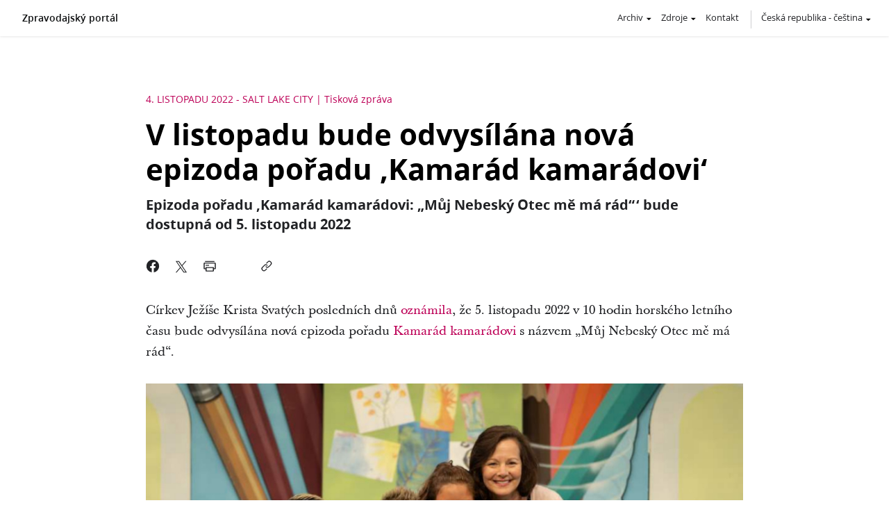

--- FILE ---
content_type: text/css; charset=UTF-8
request_url: https://zpravy.cirkevjezisekrista.org/assets/components/eden-youtube/normalize@10.0.0.css
body_size: 2544
content:
@layer eden {
  @layer subatomic, atom, molecule, organism;
}

@layer eden.subatomic {
  :root {
    /* Base Colors */
    --unity-gray2: #f7f8f8;
    --unity-gray3: #eff0f0;
    --unity-gray5: #e0e2e2;
    --unity-gray10: #d0d3d3;
    --unity-gray15: #bdc0c0;
    --unity-gray20: #a9adad;
    --unity-gray25: #9da1a1;
    --unity-gray30: #878a8c;
    --unity-gray35: #676b6e;
    --unity-gray40: #53575b;
    --unity-gray60: #3a3d40;
    --unity-gray90: #0d0f10;
    --unity-yellow5: #ffd61a;
    --unity-yellow10: #ffb81c;
    --unity-yellow15: #faa61a;
    --unity-yellow20: #f68d2e;
    --unity-yellow25: #e66a1f;
    --unity-yellow30: #d45311;
    --unity-yellow35: #974a07;
    --unity-yellow40: #674730;
    --unity-red5: #fda1b2;
    --unity-red10: light-dark(#fc4e6d, #ff7591);
    --unity-red15: light-dark(#e10f5a, #ed3a65);
    --unity-red20: #bd0057;
    --unity-red25: #a6004e;
    --unity-red30: #8f124a;
    --unity-red35: #7d003f;
    --unity-red40: #6e0d33;
    --unity-blue5: #b0eefc;
    --unity-blue10: #7de3f4;
    --unity-blue15: #49cce6;
    --unity-blue20: #01b6d1;
    --unity-blue25: #007da5;
    --unity-blue30: #006184;
    --unity-blue35: #005175;
    --unity-blue40: #003057;
    --unity-green5: #d3e952;
    --unity-green10: #bed21e;
    --unity-green15: #93c742;
    --unity-green20: #6db344;
    --unity-green25: #50a83e;
    --unity-green30: #318d43;
    --unity-green35: #206b3f;
    --unity-green40: #235c35;
    --unity-text120: #212225;
    --unity-black: #000000;
    --unity-white: #ffffff;
    --unity-white-transparency10: #ffffffde; /* Figma: Dark Mode/Transparency/87% */
    --unity-white-transparency20: #ffffff99; /* Figma: Dark Mode/Transparency/60% */
    --unity-white-transparency30: #ffffff61; /* Figma: Dark Mode/Transparency/38% */
    --unity-white-transparency40: #ffffff3d; /* Figma: Dark Mode/Transparency/24% */
    --unity-white-transparency50: #ffffff33; /* Figma: Dark Mode/Transparency/20% */
    --unity-white-transparency60: #ffffff29; /* Figma: Dark Mode/Transparency/16% */
    --unity-white-transparency70: #ffffff1f; /* Figma: Dark Mode/Transparency/12% */
    --unity-white-transparency80: #ffffff14; /* Figma: Dark Mode/Transparency/8% */

    /* Background Colors */
    --unity-background-color-alt: light-dark(
      var(--unity-gray3),
      var(--unity-white-transparency30)
    );
    --unity-background-color-hover: light-dark(
      var(--unity-gray3),
      var(--unity-white-transparency60)
    );
    --unity-background-color-active: light-dark(
      var(--unity-gray5),
      var(--unity-white-transparency40)
    );
    --unity-background-color-disabled: light-dark(
      var(--unity-gray2),
      var(--unity-white-transparency70)
    );
    /* unity-background-color-level-current will be overwritten in components that deal with depth so consumers will not need to worry */
    --unity-background-color-level-current: light-dark(
      var(--unity-white),
      #121212
    );
    --unity-background-color-level1: light-dark(var(--unity-white), #121212);
    --unity-background-color-level2: light-dark(var(--unity-white), #252525);
    --unity-background-color-level3: light-dark(var(--unity-white), #2c2c2c);
    --unity-background-color-level4: light-dark(var(--unity-white), #333333);
    --unity-background-color-level5: light-dark(var(--unity-white), #383838);

    /* Text Colors */
    --unity-text-color-primary: light-dark(
      var(--unity-text120),
      var(--unity-white-transparency10)
    );
    --unity-text-color-secondary: light-dark(
      var(--unity-gray40),
      var(--unity-white-transparency20)
    );
    --unity-text-color-tertiary: light-dark(
      var(--unity-gray30),
      var(--unity-white-transparency30)
    );
    --unity-text-color-inverted: light-dark(
      var(--unity-white),
      var(--unity-black)
    );

    /* Accent Colors */
    --unity-accent-color-link: light-dark(#157493, var(--unity-blue15));
    --unity-accent-color-link-active: light-dark(#b00504, #ff7770);
    --unity-accent-color-link-visited: light-dark(#9c4f9c, #c092fc);
    --unity-accent-color-primary: light-dark(
      var(--unity-blue30),
      var(--unity-blue15)
    );
    --unity-accent-color-info: light-dark(
      var(--unity-blue30),
      var(--unity-blue10)
    );
    --unity-accent-color-confirmation: light-dark(
      var(--unity-green30),
      var(--unity-green10)
    );
    --unity-accent-color-warning: light-dark(
      var(--unity-yellow30),
      var(--unity-yellow10)
    );
    --unity-accent-color-danger: light-dark(#b00504, #ff7770);

    /* Border Colors */
    --unity-border-color-primary: light-dark(
      var(--unity-gray30),
      var(--unity-white-transparency20)
    );
    --unity-border-color-secondary: light-dark(
      var(--unity-gray15),
      var(--unity-white-transparency30)
    );
    --unity-border-color-tertiary: light-dark(
      var(--unity-gray5),
      var(--unity-white-transparency70)
    );

    /* Highlight Colors */
    --unity-highlight-red: light-dark(#fe4f6633, #ba505e61);
    --unity-highlight-orange: light-dark(#fe98293d, #c68a4e61);
    --unity-highlight-yellow: light-dark(#fcdb3b61, #d6bf5961);
    --unity-highlight-green: light-dark(#a9d5273d, #8ca05261);
    --unity-highlight-blue: light-dark(#10d9e133, #60b5b861);
    --unity-highlight-darkblue: light-dark(#2596ff29, #5587b561);
    --unity-highlight-purple: light-dark(#9d53fe29, #7654a561);
    --unity-highlight-pink: light-dark(#f85bea33, #b56bb04d);
    --unity-highlight-brown: light-dark(#cd7d5a33, #946d5d61);
    --unity-highlight-gray: light-dark(#aeb8c13d, #8e969c61);

    /* Box Shadows */
    --unity-box-shadow-raised: 0 2px 4px 0 light-dark(#00000033, #00000066);
    --unity-box-shadow-detached: 0 4px 8px 0 light-dark(#00000033, #00000066);
    --unity-box-shadow-overlaid: 0 8px 16px 0 light-dark(#00000033, #00000066);
    --unity-box-shadow-popped: 0 16px 32px 0 light-dark(#00000033, #00000066);

    /* Font families */
    /* The Android fonts (Roboto, Noto Serif) need to come before other fallbacks (Arial, Georgia) because Android aliases those names to the Android fonts and the fallback metric adjustments won't correctly apply (See Fonts 2.1.0)*/
    --unity-font-family-sans: "Ensign:Sans", Roboto, Arial, sans-serif;
    --unity-font-family-serif: "Ensign:Serif", "Noto Serif", Georgia, serif;
    --unity-font-family-monospace: Courier, "Courier New", monospace;

    /* Fonts */
    --unity-text1-body: normal normal 300 calc(18rem / 16) / 1.6
      var(--unity-font-family-sans);
    --unity-text1-body-emphasized: normal normal 400 calc(18rem / 16) / 1.6
      var(--unity-font-family-sans);
    --unity-text2-body-formal: normal normal 400 calc(18rem / 16) / 1.6
      var(--unity-font-family-serif);
    --unity-text3-body: normal normal 400 calc(16rem / 16) / 1.4
      var(--unity-font-family-sans);
    --unity-text3-body-emphasized: normal normal 600 calc(16rem / 16) / 1.4
      var(--unity-font-family-sans);
    --unity-text3-body-long: normal normal 400 calc(16rem / 16) / 1.6
      var(--unity-font-family-sans);
    --unity-text3-body-long-emphasized: normal normal 600 calc(16rem / 16) / 1.6
      var(--unity-font-family-sans);
    --unity-text4-description: normal normal 400 calc(14rem / 16) / 1.4
      var(--unity-font-family-sans);
    --unity-text4-description-emphasized: normal normal 600 calc(14rem / 16) /
      1.4 var(--unity-font-family-sans);
    --unity-text5-citation: normal normal 400 calc(13rem / 16) / 1.4
      var(--unity-font-family-sans);
    --unity-text6-legal: normal normal 400 calc(11rem / 16) / 1.4
      var(--unity-font-family-sans);

    /* Spacings */
    --unity-spacing4: calc(4rem / 16);
    --unity-spacing8: calc(8rem / 16);
    --unity-spacing16: calc(16rem / 16);
    --unity-spacing24: calc(24rem / 16);
    --unity-spacing32: calc(32rem / 16);
    --unity-spacing48: calc(48rem / 16);
    --unity-spacing64: calc(64rem / 16);
    --unity-spacing96: calc(96rem / 16);
    --unity-spacing128: calc(128rem / 16);

    /* Border radius */
    --unity-border-radius: calc(2rem / 16);
  }

  * {
    box-sizing: border-box;

    ::-moz-focus-inner {
      border: none;
    }

    :-moz-focusring {
      outline-offset: 2px;
    }

    :focus {
      outline-offset: 2px;
    }

    :focus:not(:focus-visible) {
      outline: 0;
    }
  }

  *:before,
  *:after {
    box-sizing: border-box;
  }

  html {
    /* The color-scheme should be overwritten at the app level to support dark mode */
    color-scheme: light;
    font: normal normal 400 100% / 1.6 var(--unity-font-family-sans);
    -webkit-text-size-adjust: 100%;
    text-size-adjust: 100%;
    text-rendering: optimizeLegibility;
    -webkit-font-smoothing: antialiased;
  }

  body {
    background: var(--unity-background-color-level-current);
    color: var(--unity-text-color-primary);
    margin: 0;
  }

  a {
    background-color: transparent;
    color: var(--unity-accent-color-link);

    &:visited {
      color: var(--unity-accent-color-link-visited);
    }

    &:hover {
      text-decoration: none;
    }

    &:active {
      color: var(--unity-accent-color-link-active);
      text-decoration: underline;
    }
  }

  abbr[title] {
    border-block-end: 1px dotted;
  }

  mark {
    background: var(--unity-highlight-yellow);
  }

  code,
  kbd,
  pre,
  samp {
    font-family: var(--unity-font-family-monospace);
  }

  pre {
    overflow: auto;
  }

  code {
    white-space: pre-wrap;
    background-color: var(--unity-background-color-alt);
  }
}


--- FILE ---
content_type: application/javascript; charset=UTF-8
request_url: https://zpravy.cirkevjezisekrista.org/assets/components/eden-youtube/eden-youtube-player-register@1.1.2.js
body_size: 10161
content:
!function(e,n,t){"use strict";var r=Object.defineProperty,a=(e,n,t)=>((e,n,t)=>n in e?r(e,n,{enumerable:!0,configurable:!0,writable:!0,value:t}):e[n]=t)(e,"symbol"!=typeof n?n+"":n,t);const i={stringify:e=>e.name,parse:(e,n,t)=>{const r=typeof window<"u"&&e in window?window[e]:typeof global<"u"&&e in global?global[e]:void 0;return"function"==typeof r?r.bind(t):void 0}},o={string:{stringify:e=>e,parse:e=>e},number:{stringify:e=>`${e}`,parse:e=>parseFloat(e)},boolean:{stringify:e=>e?"true":"false",parse:e=>/^[ty1-9]/i.test(e)},function:i,json:{stringify:e=>JSON.stringify(e),parse:e=>JSON.parse(e)}};function s(e){return e.replace(/([a-z0-9])([A-Z])/g,(e,n,t)=>`${n}-${t.toLowerCase()}`)}const l=Symbol.for("r2wc.render"),d=Symbol.for("r2wc.connected"),c=Symbol.for("r2wc.context"),u=Symbol.for("r2wc.props");function y(t,r,a){const i=n.createRoot(t),o=e.createElement(r,a);return i.render(o),{root:i,ReactComponent:r}}function p({root:n,ReactComponent:t},r){const a=e.createElement(t,r);n.render(a)}function h({root:e}){e.unmount()}var v=(...e)=>{for(var n,t=0,r="",a=e.length;t<a;t++)(n=e[t])&&"string"==typeof n&&(r+=(r&&" ")+n);return r},g=({size:e,color:n="currentColor",title:r,className:a,style:i,...o})=>t.jsxs(t.Fragment,{children:[t.jsx("style",{href:"eden-icons-Icons.css",precedence:"eden",children:"@layer eden.atom{.eden-icon{min-width:var(--eden-icon-size, 1em);max-width:var(--eden-icon-size, 1em);height:var(--eden-icon-size, 1em);&:dir(rtl).eden-icon--rtl-flip{transform:scaleX(-1)}}}"}),t.jsxs("svg",{...o,style:{"--eden-icon-size":e,...i},className:v("eden-icon",a),viewBox:"0 0 24 24",xmlns:"http://www.w3.org/2000/svg",role:r?"img":"presentation",children:[r?t.jsx("title",{children:r}):null," ",t.jsx("path",{fill:n,d:"M12 22C6.477 22 2 17.523 2 12S6.477 2 12 2s10 4.477 10 10-4.477 10-10 10zM10.828 6.527l.188 7.562h1.968l.188-7.562h-2.344zm2.445 10.242c0-.688-.562-1.227-1.273-1.227-.71 0-1.273.54-1.273 1.227s.562 1.226 1.273 1.226c.71 0 1.273-.539 1.273-1.226z",children:" "})]})]}),m=g;g.displayName="AlertFilled";var b=({size:e,color:n="currentColor",title:r,className:a,style:i,...o})=>t.jsxs(t.Fragment,{children:[t.jsx("style",{href:"eden-icons-Icons.css",precedence:"eden",children:"@layer eden.atom{.eden-icon{min-width:var(--eden-icon-size, 1em);max-width:var(--eden-icon-size, 1em);height:var(--eden-icon-size, 1em);&:dir(rtl).eden-icon--rtl-flip{transform:scaleX(-1)}}}"}),t.jsxs("svg",{...o,style:{"--eden-icon-size":e,...i},className:v("eden-icon",a),viewBox:"0 0 24 24",xmlns:"http://www.w3.org/2000/svg",role:r?"img":"presentation",children:[r?t.jsx("title",{children:r}):null," ",t.jsx("path",{fill:n,d:"M11.4 13.06l4.596 4.597a.749.749 0 1 0 1.06-1.06l-4.595-4.597 4.596-4.596a.749.749 0 1 0-1.06-1.06l-4.597 4.595-4.596-4.596a.749.749 0 1 0-1.06 1.06l4.595 4.597-4.596 4.596a.749.749 0 1 0 1.06 1.06l4.597-4.595z",children:" "})]})]}),f=b;b.displayName="Clear";var x=({size:e,color:n="currentColor",title:r,className:a,style:i,...o})=>t.jsxs(t.Fragment,{children:[t.jsx("style",{href:"eden-icons-Icons.css",precedence:"eden",children:"@layer eden.atom{.eden-icon{min-width:var(--eden-icon-size, 1em);max-width:var(--eden-icon-size, 1em);height:var(--eden-icon-size, 1em);&:dir(rtl).eden-icon--rtl-flip{transform:scaleX(-1)}}}"}),t.jsxs("svg",{...o,style:{"--eden-icon-size":e,...i},className:v("eden-icon",a),viewBox:"0 0 24 24",xmlns:"http://www.w3.org/2000/svg",role:r?"img":"presentation",children:[r?t.jsx("title",{children:r}):null," ",t.jsx("path",{fill:n,d:"M7.13 20.833c-.625.386-1.13.08-1.13-.678V3.845c0-.758.505-1.064 1.13-.678l13.401 8.155c.625.372.625.984 0 1.356l-13.4 8.155z",children:" "})]})]}),w=x;x.displayName="Play";var k={raised:"var(--unity-box-shadow-raised)",detached:"var(--unity-box-shadow-detached)",overlaid:"var(--unity-box-shadow-overlaid)",poppedOut:"var(--unity-box-shadow-popped)"},j=({renderAs:e="div",depth:n="raised",children:r,style:a,className:i,...o})=>t.jsxs(e,{...o,style:{"--eden-card-box-shadow":k[n],...a},className:v("eden-card",i),children:[t.jsx("style",{href:"eden-card-Card.css",precedence:"eden",children:"@layer eden.atom{.eden-card{background-color:var(--unity-background-color-level-current);border:1px solid var(--unity-border-color-tertiary);border-radius:var(--unity-border-radius);box-shadow:var(--eden-card-box-shadow, var(--unity-box-shadow-raised));--unity-background-color-level-current: var( --unity-background-color-level2 );& &{--unity-background-color-level-current: var( --unity-background-color-level3 )}& & &{--unity-background-color-level-current: var( --unity-background-color-level4 )}& & & &{--unity-background-color-level-current: var( --unity-background-color-level5 )}}}"}),r]});j.displayName="Card";var L=({href:e,disabled:n,renderAs:r=(e&&!n?"a":"button"),type:a=("button"===r?"button":void 0),small:i,fullWidth:o,className:s,...l})=>t.jsxs(r,{...l,type:a,href:e,disabled:n,className:v("eden-button","eden-button--primary",o&&"eden-button--full-width",i&&"eden-button--small",s),children:[t.jsx("style",{href:"eden-buttons-shared.css",precedence:"eden",children:"@layer eden.atom{.eden-button{text-transform:none;overflow:visible;display:inline-flex;gap:calc(var(--unity-spacing8) + var(--unity-spacing4));align-items:center;justify-content:center;margin:0;border:0;border-radius:var(--unity-border-radius);cursor:pointer;font:var(--unity-text3-body);vertical-align:top;text-decoration:none;color:var(--unity-text120);padding:var(--unity-spacing4) var(--unity-spacing16);min-height:2.5rem;width:fit-content;max-width:18rem;>svg{min-width:1.5rem;min-height:1.5rem;margin:0 calc(-1 * var(--unity-spacing8));flex-shrink:0}@media (any-hover: hover){&:hover{color:var(--unity-text120);text-decoration:none}}&&[disabled],&&[disabled]:hover{background-color:light-dark(rgb(from var(--unity-gray90) r g b / .12),var(--unity-white-transparency70));color:light-dark(rgb(from var(--unity-gray90) r g b / .38),var(--unity-white-transparency30));border-color:light-dark(rgb(from var(--unity-gray90) r g b / .12),var(--unity-white-transparency70));cursor:not-allowed}&.eden-button--full-width{width:100%;max-width:none}&.eden-button--small{font:var(--unity-text4-description);min-height:2rem}}}"}),t.jsx("style",{href:"eden-buttons-Primary.css",precedence:"eden",children:"@layer eden.atom{.eden-button.eden-button--primary{background-color:var(--unity-accent-color-primary);color:var(--unity-text-color-inverted);@media (any-hover: hover){&:hover{background:light-dark(var(--unity-blue25),var(--unity-blue10));color:var(--unity-text-color-inverted)}}&:active,&[aria-pressed=true]{background:light-dark(var(--unity-blue40),var(--unity-blue20))}&:is(a):visited:not(:active){color:var(--unity-text-color-inverted)}}}"}),l.children]});L.displayName="Primary";var P=L,_=({href:e,disabled:n,renderAs:r=(e&&!n?"a":"button"),type:a=("button"===r?"button":void 0),className:i,...o})=>t.jsxs(r,{...o,type:a,href:e,disabled:n,className:v("eden-button-a11y",i),children:[t.jsx("style",{href:"eden-buttons-A11y.css",precedence:"eden",children:"@layer eden.atom{.eden-button-a11y{background:0;border:0;padding:0;margin:0;text-align:inherit;cursor:pointer;color:inherit;font-family:var(--unity-font-family-sans);text-decoration:none;&[disabled]{cursor:not-allowed}}}"}),o.children]});_.displayName="A11y";var N=_,C=({size:e="normal",href:n,disabled:r,renderAs:a=(n&&!r?"a":"button"),type:i=("button"===a?"button":void 0),overImage:o,className:s,...l})=>t.jsxs(a,{...l,type:i,href:n,disabled:r,className:v("eden-button","eden-button--icon",o&&"eden-button--over-image","small"===e&&"eden-button--small","large"===e&&"eden-button--large",s),children:[t.jsx("style",{href:"eden-buttons-shared.css",precedence:"eden",children:"@layer eden.atom{.eden-button{text-transform:none;overflow:visible;display:inline-flex;gap:calc(var(--unity-spacing8) + var(--unity-spacing4));align-items:center;justify-content:center;margin:0;border:0;border-radius:var(--unity-border-radius);cursor:pointer;font:var(--unity-text3-body);vertical-align:top;text-decoration:none;color:var(--unity-text120);padding:var(--unity-spacing4) var(--unity-spacing16);min-height:2.5rem;width:fit-content;max-width:18rem;>svg{min-width:1.5rem;min-height:1.5rem;margin:0 calc(-1 * var(--unity-spacing8));flex-shrink:0}@media (any-hover: hover){&:hover{color:var(--unity-text120);text-decoration:none}}&&[disabled],&&[disabled]:hover{background-color:light-dark(rgb(from var(--unity-gray90) r g b / .12),var(--unity-white-transparency70));color:light-dark(rgb(from var(--unity-gray90) r g b / .38),var(--unity-white-transparency30));border-color:light-dark(rgb(from var(--unity-gray90) r g b / .12),var(--unity-white-transparency70));cursor:not-allowed}&.eden-button--full-width{width:100%;max-width:none}&.eden-button--small{font:var(--unity-text4-description);min-height:2rem}}}"}),t.jsx("style",{href:"eden-buttons-Icon.css",precedence:"eden",children:'@layer eden.atom{.eden-button.eden-button--icon{border:none;position:relative;&:before{content:"";display:block;width:100%;height:100%;position:absolute}border-radius:50%;font-size:1.5rem;padding:0;background:transparent;color:currentcolor;min-width:2.5rem;min-height:2.5rem;@media (any-hover: hover){&:hover{background:light-dark(var(--unity-gray3),var(--unity-white-transparency60));color:currentcolor}}&:active,&[aria-pressed=true]{background:light-dark(var(--unity-gray90),var(--unity-white-transparency10));color:var(--unity-text-color-inverted)}&.eden-button--icon[disabled],&.eden-button--icon[disabled]:hover{background:transparent}&:is(a):visited:not(:active){color:currentcolor}&.eden-button--small{min-width:2rem;min-height:2rem}&.eden-button--large{min-width:3.5rem;min-height:3.5rem}&.eden-button--over-image{border:1px solid var(--unity-white);background:var(--unity-white-transparency20);color:var(--unity-gray90);&:hover{background:var(--unity-white-transparency10);border:none;color:var(--unity-gray90)}&:active,&[aria-pressed=true]{border:1px solid var(--unity-white-transparency20);background:#0009;color:var(--unity-white-transparency20)}}}}'}),l.children]});C.displayName="Icon";var z=C,A=({children:e,renderAs:n="h4",className:r,...a})=>t.jsxs(n,{className:v("eden-headings-h4",r),...a,children:[t.jsx("style",{href:"eden-headings-H4.css",precedence:"eden",children:"@layer eden.atom{.eden-headings-h4{margin:0;font:normal normal 600 1.125rem / 1.2 var(--unity-font-family-sans)}}"}),e]});A.displayName="H4";var T=A,E=({children:e,renderAs:n="h5",className:r,...a})=>t.jsxs(n,{className:v("eden-headings-h5",r),...a,children:[t.jsx("style",{href:"eden-headings-H5.css",precedence:"eden",children:"@layer eden.atom{.eden-headings-h5{margin:0;font:normal normal 700 .875rem / 1.2 var(--unity-font-family-sans)}}"}),e]});E.displayName="H5";var S=E,I=({children:e,renderAs:n="div",emphasized:r,long:a,className:i,...o})=>t.jsxs(n,{className:v("eden-text","eden-text-text3",r&&"eden-text--emphasized",a&&"eden-text--long",i),...o,children:[t.jsx("style",{href:"eden-text-shared.css",precedence:"eden",children:"@layer eden.atom{.eden-text{margin:0;>:first-child{margin-block-start:0}>:last-child{margin-block-end:0}>:first-child>:first-child{margin-block-start:0}>:last-child>:last-child{margin-block-end:0}& ol,ul{& li:not(:last-child){margin-block-end:var(--unity-spacing8)}}& ol{list-style-type:decimal;& ol{list-style-type:upper-latin;& ol{list-style-type:upper-roman;& ol{list-style-type:lower-latin}}}}& ul{list-style-type:disc;& ul{list-style-type:circle;& ul{list-style-type:square}}}}}"}),t.jsx("style",{href:"eden-text-Text3.css",precedence:"eden",children:"@layer eden.atom{.eden-text.eden-text-text3{font:var(--unity-text3-body);&.eden-text--emphasized{font:var(--unity-text3-body-emphasized)}&.eden-text--long{font:var(--unity-text3-body-long)}&.eden-text--long.eden-text--emphasized{font:var(--unity-text3-body-long-emphasized)}}}"}),e]});I.displayName="Text3";var M=I,R=({children:e,emphasized:n=!1,renderAs:r="div",className:a,...i})=>t.jsxs(r,{className:v("eden-text","eden-text-text4",n&&"eden-text--emphasized",a),...i,children:[t.jsx("style",{href:"eden-text-shared.css",precedence:"eden",children:"@layer eden.atom{.eden-text{margin:0;>:first-child{margin-block-start:0}>:last-child{margin-block-end:0}>:first-child>:first-child{margin-block-start:0}>:last-child>:last-child{margin-block-end:0}& ol,ul{& li:not(:last-child){margin-block-end:var(--unity-spacing8)}}& ol{list-style-type:decimal;& ol{list-style-type:upper-latin;& ol{list-style-type:upper-roman;& ol{list-style-type:lower-latin}}}}& ul{list-style-type:disc;& ul{list-style-type:circle;& ul{list-style-type:square}}}}}"}),t.jsx("style",{href:"eden-text-Text4.css",precedence:"eden",children:"@layer eden.atom{.eden-text.eden-text-text4{font:var(--unity-text4-description);&.eden-text--emphasized{font:var(--unity-text4-description-emphasized)}}}"}),e]});R.displayName="Text4";var O=R,Y=({children:e,renderAs:n="div",className:r,...a})=>t.jsxs(n,{className:v("eden-text","eden-text-text6",r),...a,children:[t.jsx("style",{href:"eden-text-shared.css",precedence:"eden",children:"@layer eden.atom{.eden-text{margin:0;>:first-child{margin-block-start:0}>:last-child{margin-block-end:0}>:first-child>:first-child{margin-block-start:0}>:last-child>:last-child{margin-block-end:0}& ol,ul{& li:not(:last-child){margin-block-end:var(--unity-spacing8)}}& ol{list-style-type:decimal;& ol{list-style-type:upper-latin;& ol{list-style-type:upper-roman;& ol{list-style-type:lower-latin}}}}& ul{list-style-type:disc;& ul{list-style-type:circle;& ul{list-style-type:square}}}}}"}),t.jsx("style",{href:"eden-text-Text6.css",precedence:"eden",children:"@layer eden.atom{.eden-text.eden-text-text6{font:var(--unity-text6-legal)}}"}),e]});Y.displayName="Text6";var B=Y,q=({children:n,onClose:r,Icon:a,title:i,renderTitleAs:o="h2",color:s="var(--unity-accent-color-info)",closeLabel:l="Close",className:d,...c})=>{const u=e.useId(),y=i?u:null;return t.jsxs(j,{"aria-labelledby":y,className:v("eden-alert",d),...c,children:[t.jsx("style",{href:"eden-alert-Alert.css",precedence:"eden",children:'@layer eden.organism{.eden-alert{box-shadow:var(--unity-box-shadow-raised);border:none;border-radius:var(--unity-border-radius);background-color:var(--unity-background-color-level5)}.eden-alert__flex-wrapper{padding:var(--unity-spacing16);padding-inline-end:var(--unity-spacing48);display:flex;position:relative;&:before{position:absolute;content:"";border:1px solid var(--unity-border-color-tertiary);border-radius:var(--unity-border-radius);inset:0;pointer-events:none}&:after{position:absolute;content:"";display:block;width:var(--unity-spacing8);background:var(--border-color, var(--unity-accent-color-info));height:100%;top:0;inset-inline-start:0;border-start-start-radius:2px;border-end-start-radius:2px}}.eden-alert__content-wrapper{width:100%;z-index:1;display:flex;align-items:flex-start;gap:var(--unity-spacing8)}.eden-alert__icon,.eden-alert__close{display:flex}.eden-alert__close-button{max-height:var(--unity-spacing24);position:absolute;top:var(--unity-spacing16);inset-inline-end:var(--unity-spacing16);&:before{position:absolute;content:"";display:block;width:var(--unity-spacing32);height:var(--unity-spacing32);top:calc(var(--unity-spacing4) * -1);left:calc(var(--unity-spacing4) * -1)}}.eden-alert__content{flex:1}}'}),t.jsxs("div",{className:"eden-alert__flex-wrapper",style:{"--border-color":s},children:[t.jsxs("div",{className:"eden-alert__content-wrapper",children:[t.jsx("div",{className:"eden-alert__icon",children:a&&t.jsx(a,{size:"var(--unity-spacing24)",color:s})}),t.jsxs(M,{className:"eden-alert__content",children:[i&&t.jsx(T,{renderAs:o,id:u,children:i}),n]})]}),r&&t.jsx("div",{className:"eden-alert__close",children:t.jsx(N,{className:"eden-alert__close-button",title:l,size:"small",onClick:r,children:t.jsx(f,{size:"var(--unity-spacing24)"})})})]})]})};q.displayName="Alert";var F=q,H=({children:e,title:n,renderTitleAs:r="h2",...a})=>t.jsx(F,{...a,Icon:m,color:"var(--unity-accent-color-danger)",title:n,renderTitleAs:r,children:e});H.displayName="Error";var V=H,$=({children:e,className:n,...r})=>{const a=50,i=22.5,o=i*Math.PI*2,s=o-.12*o;return t.jsxs("div",{className:v("eden-progress-progress-section",n),...r,children:[t.jsx("style",{href:"eden-progress-ProgressSection.css",precedence:"eden",children:"@layer eden.molecule{@keyframes eden-progress-progress-section-fade-in{0%{opacity:0}to{opacity:1}}@keyframes eden-progress-progress-section-spin{0%{transform:rotate(0)}to{transform:rotate(360deg)}}.eden-progress-progress-section{display:flex;flex-direction:column;align-items:center;width:100%;animation:eden-progress-progress-section-fade-in .35s ease-in}.eden-progress-progress-section__svg-wrapper{height:3.375rem;width:3.375rem;padding:2px}.eden-progress-progress-section__track{fill:transparent;stroke:var(--unity-border-color-tertiary)}.eden-progress-progress-section__indicator{fill:none;stroke:var(--unity-accent-color-primary);stroke-linecap:round;stroke-linejoin:round;transition:.35s stroke-dashoffset;transform:rotate(-90deg);transform-origin:50% 50%;animation:eden-progress-progress-section-spin 1.2s linear infinite}.eden-progress-progress-section__description{max-width:16rem;text-align:center;margin-top:var(--unity-spacing4)}}"}),t.jsx("div",{className:"eden-progress-progress-section__svg-wrapper",children:t.jsxs("svg",{width:a,height:a,viewBox:"0 0 50 50",role:"progressbar","aria-valuemin":0,"aria-valuemax":1,children:[t.jsx("circle",{className:"eden-progress-progress-section__track",cx:25,cy:25,r:i,strokeWidth:"5px"}),t.jsx("circle",{className:"eden-progress-progress-section__indicator",cx:25,cy:25,r:i,strokeWidth:"5px",style:{strokeDasharray:o,strokeDashoffset:s}})]})}),e?t.jsx(O,{className:"eden-progress-progress-section__description",children:e}):null]})};$.displayName="ProgressSection";var D=$,U=({src:e,srcSet:n,sizes:r,alt:a,disableLazy:i,focalPoint:o,onLoad:s,className:l,style:d,...c})=>{const u=o?{...d,objectPosition:`${o.x} ${o.y}`}:d;return t.jsxs(t.Fragment,{children:[t.jsx("img",{src:e,srcSet:n,sizes:r,alt:a,role:a?null:"presentation",className:v("eden-image",o&&"eden-image--focal",l),style:u,onLoad:s,loading:i?"eager":"lazy",...c}),t.jsx("style",{href:"eden-image-Image.css",precedence:"eden",children:"@layer eden.atom{.eden-image{max-width:100%;&.eden-image--focal{height:100%;width:100%;object-fit:cover}}}"})]})};U.displayName="Image";var W={0:"0",4:"var(--unity-spacing4)",8:"var(--unity-spacing8)",16:"var(--unity-spacing16)",24:"var(--unity-spacing24)",32:"var(--unity-spacing32)",48:"var(--unity-spacing48)",64:"var(--unity-spacing64)",128:"var(--unity-spacing128)"},Q={normal:"normal",start:"start",center:"center",end:"end"},X=({gapSize:e="16",align:n="normal",children:r,className:a,style:i,renderAs:o="div",...s})=>t.jsxs(o,{className:v("eden-stack",a),style:{"--eden-stack-gap":W[e],"--eden-stack-align":Q[n],...i},...s,children:[t.jsx("style",{href:"eden-stack-Stack.css",precedence:"eden",children:"@layer eden.atom{.eden-stack{display:grid;grid-gap:var(--eden-stack-gap, var(--unity-spacing16));grid-auto-columns:100%;align-content:var(--eden-stack-align, normal)}}"}),r]});X.displayName="Stack";var J=({loading:e,error:n,poster:r,play:a,children:i,playLabel:o,durationLabel:s,consent:l=!0,videoLabel:d,consentMessageLabel:c,watchOnLabel:u,cookiePreferencesLabel:y,watchOnLink:p,cookiePreferenceHandler:h,hasParentPoster:g,className:m,ref:b,...f})=>t.jsxs("div",{className:v("eden-video-player__layout",m),ref:b,style:{"--eden-video-player-poster-z-index":!1===l?"4":"3"},...f,children:[t.jsx("style",{href:"eden-video-player-Layout.css",precedence:"eden",children:"@layer eden.organism{.eden-video-player__layout{position:relative;aspect-ratio:16/9;width:100%;background:var(--unity-black);overflow:hidden;>div,object,embed,video,iframe{position:absolute;height:100%;width:100%;top:0;left:0}}.eden-video-player__poster{z-index:var(--eden-video-player-poster-z-index, 3);display:flex;align-items:flex-end;padding:var(--unity-spacing16);background:var(--unity-black);& img,picture{position:absolute;height:100%;width:100%;top:0;inset-inline-start:0;object-fit:cover}}.eden-video-player__consent{position:absolute;inset:0;padding:var(--unity-spacing16);background:#000000de;color:var(--unity-white-transparency10)}.eden-video-player__duration-label{background:#0009;color:#fff;z-index:1;font-size:.8125rem;font-family:var(--unity-font-family-sans);position:absolute;inset-inline-end:var(--unity-spacing16);padding:var(--unity-spacing4) var(--unity-spacing8);border-radius:var(--unity-border-radius)}.eden-video-player__play-button{z-index:1}.eden-video-player__error-message{z-index:2;overflow:scroll}.eden-video-player__loading{z-index:4;width:100%;height:100%;display:flex;justify-content:center;align-items:center}.eden-video-player__link-button{font:var(--unity-text6-legal);color:var(--unity-accent-color-link);text-decoration:underline;&:hover{text-decoration:none}&:active{color:var(--unity-accent-color-link-active);text-decoration:underline}}}"}),n?t.jsx(V,{className:"eden-video-player__error-message",children:n}):i,e?t.jsx("div",{className:"eden-video-player__loading",children:t.jsx(D,{})}):null,r&&!n&&!g||!l?t.jsxs("div",{className:"eden-video-player__poster",children:["string"==typeof r?t.jsx(U,{src:r}):r,l?t.jsx(z,{className:"eden-video-player__play-button",onClick:a,"aria-label":o,overImage:!0,children:t.jsx(w,{})}):t.jsx("div",{style:{background:"transparent",colorScheme:"dark"},children:t.jsx("div",{className:"eden-video-player__consent",children:t.jsxs(X,{gapSize:"8",children:[d?t.jsx(S,{children:d}):null,t.jsx(B,{children:c}),t.jsxs(P,{renderAs:"a",href:p,target:"_blank",children:[t.jsx(w,{size:"1.5rem"})," ",u]}),h?t.jsx(N,{className:"eden-video-player__link-button",onClick:h,children:y}):null]})})}),s?t.jsx("div",{className:"eden-video-player__duration-label",children:s}):null]}):null]});J.displayName="Layout";var Z=J;function G(n,t,r){return function(a,i){return function(n,t,r,a,i){return e.useCallback(e=>{"function"==typeof r&&r(e),t.current?.dispatchEvent(new CustomEvent(a,{bubbles:!0,cancelable:!1,detail:{...i(),platform:n}}))},[r,t,a,i,n])}(n,t,a,i,r)}}function K(e,n,{onEnded:t,onError:r,onLoadedMetadata:a,onPause:i,onPlay:o,onPlaying:s,onTimeUpdate:l,onAudioLanguageChange:d,onSubtitleLanguageChange:c,onVideoQualityChange:u,onPlaybackSpeedChange:y},p=()=>{}){const h=G(e,n,p);return{onEnded:h(t,"unityended"),onError:h(r,"unityerror"),onLoadedMetadata:h(a,"unityloadedmetadata"),onPlay:h(o,"unityplay"),onPlaying:h(s,"unityplaying"),onPause:h(i,"unitypause"),onTimeUpdate:h(l,"unitytimeupdate"),onAudioLanguageChange:h(d,"unityaudiolanguagechange"),onSubtitleLanguageChange:h(c,"unitysubtitlelanguagechange"),onVideoQualityChange:h(u,"unityvideoqualitychange"),onPlaybackSpeedChange:h(y,"unityplaybackspeedchange")}}var ee=class{constructor(){this.promise=new Promise((e,n)=>{this.reject=n,this.resolve=e})}};function ne({platform:n,apiLoader:t,poster:r,onEnded:a,onError:i,onLoadedMetadata:o,onPause:s,onPlay:l,onPlaying:d,onTimeUpdate:c,onAudioLanguageChange:u,onSubtitleLanguageChange:y,onVideoQualityChange:p,onPlaybackSpeedChange:h,getEventDetail:v,play:g,pause:m,forceLibraryLoad:b}){const f=r&&!b,[x,w]=e.useState(!f),[k,j]=e.useState(!1),[L,P]=e.useState(!1),_=e.useRef(null),N=(C=t,z=x,function(){const[n,t]=e.useState(Boolean(C)),[r,a]=e.useState();return e.useEffect(()=>{z&&async function(){try{n&&(await C(),t(!1))}catch(e){a(e)}}()}),{loading:n,error:r}});var C,z;const[A,T]=e.useState(!1),{loading:E,error:S}=N(),I=e.useRef(new ee),M=function(n,t,r){return e.useCallback(e=>{console.error(`eden-video-player/${n} reported the following error:`,e),"function"==typeof t&&t(e)},[t,r,n])}(n,i);e.useEffect(()=>{S&&M(S)},[M,S]);const{poster:R,hidePoster:O}=function(n){const[t,r]=e.useState(Boolean(n));return{poster:t?n:void 0,hidePoster:e.useCallback(()=>{r(!1)},[])}}(r),Y=e.useCallback(e=>{O(),"function"==typeof l&&l(e)},[O,l]);return f&&L&&!k&&j(!0),r&&!k||!g||x||w(!0),{elementRef:_,showLoader:!R&&E||x&&R&&!b||!1,apiLoadingError:S,poster:R,hidePoster:O,imperativeAPI:e.useMemo(()=>({play:async()=>{f&&!k?P(!0):(O(),await I.current.promise,g())},pause:async()=>{await I.current.promise,m()}}),[O,I,g,m,f,k]),platformPlayerBuilding:A,buildPlatformPlayer:e.useCallback(async e=>{T(!0),E||S||(await e(),T(!1))},[E,S]),platformPlayerIsReady:e.useCallback(()=>{I.current.resolve()},[I]),eventHandlers:K(n,_,{onEnded:a,onError:M,onLoadedMetadata:o,onPause:s,onPlay:Y,onPlaying:d,onTimeUpdate:c,onAudioLanguageChange:u,onSubtitleLanguageChange:y,onVideoQualityChange:p,onPlaybackSpeedChange:h},v),videoSupportReady:k||!f,videoAutoPlayFromDelayedInjection:k}}var te,re={en:{playLabel:"play",consentMessageLabel:t.jsxs(t.Fragment,{children:["Some pages on our websites include videos hosted on YouTube. If you enable this setting, this may result in the video sharing platform collecting information about your viewing for analytics and advertising purposes. If you don't enable this setting, the pages will include external links instead. To watch this video, click"," ",t.jsx("strong",{children:"Watch on YouTube"})," or adjust your cookie preferences in the website footer."]}),watchOnLabel:"Watch on YouTube",cookiePreferencesLabel:"Adjust cookie preferences"},de:void 0,bi:void 0,alb:void 0,af:void 0,hu:void 0,fj:void 0,hi:void 0,fr:void 0,el:void 0,am:void 0,ar:void 0,chk:void 0,hif:void 0,hr:void 0,bg:void 0,hy:void 0,efi:void 0,yue:void 0,km:void 0,fat:void 0,pes:void 0,hmn:void 0,kk:void 0,fi:void 0,ko:void 0,ay:void 0,cs:void 0,gn:void 0,gil:void 0,ilo:void 0,et:void 0,da:void 0,ht:void 0,nl:void 0,it:void 0,lo:void 0,quc:void 0,lv:void 0,pl:void 0,es:void 0,ja:void 0,no:void 0,ln:void 0,pt:void 0,cmn:void 0,ne:void 0,mh:void 0,sl:void 0,to:void 0,zh:void 0,mg:void 0,tr:void 0,qvi:void 0,ro:void 0,pon:void 0,ty:void 0,vi:void 0,sm:void 0,mn:void 0,yo:void 0,tzo:void 0,te:void 0,tl:void 0,th:void 0,uk:void 0,zhs:void 0,ur:void 0,is:void 0,id:void 0,sn:void 0,yap:void 0,sw:void 0,sr:void 0,zu:void 0,sv:void 0,ka:void 0,lt:void 0,sk:void 0,ru:void 0,tn:void 0,xh:void 0,ta:void 0,cnr:void 0,ceb:void 0,mk:void 0,kek:void 0,pap:void 0,pau:void 0,hil:void 0,kos:void 0,ig:void 0,quz:void 0},ae="https://www.youtube.com/iframe_api",ie=`The ${ae} script did not load correctly.`,oe='The YouTube API loaded but the "window.YT.Player" constructor was not found';function se(){return Boolean(window.YT?.Player)}function le(){return te||(te=new Promise((e,n)=>{const t=setTimeout(()=>n("Timed out while trying to load the YouTube API."),1e4);function r(e,n){clearTimeout(t),e(n)}if(se())return void r(e);let a=document.querySelector(`script[src="${ae}"]`);a?r(n,oe):(window.onYouTubeIframeAPIReady=()=>{se()?r(e):r(n,oe)},a=document.createElement("script"),a.src=ae,a.async=!0,a.addEventListener("error",()=>r(n,ie)),document.head.appendChild(a))})),te}var de=(e,n=50)=>{let t=null;function r(...r){t||(t=setTimeout(()=>{e(...r),t=null},n))}return r.cancel=()=>{clearTimeout(t),t=null},r},ce=({videoId:n,playerLoadErrorMessage:r="The video could not load.",onEnded:a,onError:i,onLoadedMetadata:o,onPause:s,onPlay:l,onPlaying:d,onTimeUpdate:c,autoPlay:u=!1,muted:y=!1,poster:p,forceLibraryLoad:h=!1,playLabel:v,durationLabel:g,videoLabel:m,consentMessageLabel:b,watchOnLabel:f,cookiePreferencesLabel:x,lang:w,ref:k,...j})=>{if(w)try{w=new Intl.Locale(w).language}catch{console.warn(`Youtube Player: The provided \`lang\` of "${w}" is not supported. Falling back to "en".`)}const[L,P]=e.useState(""),[_,N]=e.useState(null),C=e.useRef(),z=e.useRef(),A=e.useRef(n);e.useEffect(()=>{A.current=n},[n]);const{elementRef:T,apiLoadingError:E,poster:S,hidePoster:I,imperativeAPI:M,showLoader:R,buildPlatformPlayer:O,platformPlayerIsReady:Y,eventHandlers:{onEnded:B,onError:q,onLoadedMetadata:F,onPause:H,onPlay:V,onPlaying:$,onTimeUpdate:D},videoSupportReady:U,videoAutoPlayFromDelayedInjection:W}=ne({platform:"YouTube",apiLoader:le,poster:p,onEnded:a,onError:i,onLoadedMetadata:o,onPause:s,onPlay:l,onPlaying:d,onTimeUpdate:c,getEventDetail:e.useCallback(()=>z.current?{mediaId:A.current,currentTime:z.current.getCurrentTime(),duration:z.current.getDuration()}:{},[]),play:e.useCallback(()=>z.current.playVideo(),[z]),pause:e.useCallback(()=>z.current.pauseVideo(),[z]),forceLibraryLoad:h}),Q=e.useCallback(e=>q(e),[]),X=e.useCallback(e=>F(e),[]),[J,G]=e.useState(!1);e.useEffect(()=>{let e;return J?e=setInterval(()=>{D()},1e3):clearInterval(e),()=>clearInterval(e)},[D,J]);const K=e.useCallback(e=>{switch(e.data){case 0:B(),G(!1);break;case 1:V(),$(),G(!0);break;case 2:H(),G(!1);break;case 5:F(),G(!1)}},[B,V,$,H,F]),ee=e.useRef(),te=e.useCallback(e=>{Y(),F(e),y&&e.target.mute()},[y,F,Y]);e.useEffect(()=>{ee.current=te},[te]);const ae=e.useRef(),ie=e.useRef();e.useEffect(()=>{ae.current=K,ie.current=q},[K,q]);const oe=e.useCallback(e=>ae.current(e),[]),se=e.useCallback(e=>{ie.current(e)},[]);return e.useImperativeHandle(k,()=>M),e.useEffect(()=>{const{current:e}=z;e&&e.getPlayerState&&(n?1===e.getPlayerState()?(e.loadVideoById(n),X()):e.cueVideoById(n):Q(`\`videoId\` is required but its value is \`${n}\`.`))},[Q,X,n]),e.useEffect(()=>{let e;return U&&"approved"===L&&O(()=>{e=new window.YT.Player(C.current,{videoId:A.current,events:{onReady:ee.current,onStateChange:oe,onAutoplayBlocked:I,onError:de(se,100)},playerVars:{autoplay:W||u?1:0}}),z.current=e}),()=>{e?.destroy?.()}},[u,O,se,oe,W,U,I,L]),e.useEffect(()=>{globalThis.Platform?.teconsent?.()&&N(()=>()=>globalThis.Platform.teconsent().querySelector("a")?.click());const e=()=>{if(globalThis.truste){const{consent:e}=globalThis.truste.cma.callApi("getConsent","self");P(e)}else P("approved")};return e(),window.addEventListener("message",e),()=>{window.removeEventListener("message",e)}},[]),delete j.preload,t.jsx(Z,{...j,loading:R,error:E?r:void 0,poster:S,play:M.play,ref:T,playLabel:re[w]?.playLabel??v??re.en.playLabel,durationLabel:g,consent:"denied"!==L,videoLabel:m,consentMessageLabel:re[w]?.consentMessageLabel??b??re.en.consentMessageLabel,watchOnLabel:re[w]?.watchOnLabel??f??re.en.watchOnLabel,cookiePreferencesLabel:re[w]?.cookiePreferencesLabel??x??re.en.cookiePreferencesLabel,watchOnLink:"https://www.youtube.com/watch?v="+n,cookiePreferenceHandler:_,children:t.jsx("div",{ref:C})})};ce.displayName="YouTube";const ue=function(e,n={}){return function(e,n,t){var r,i,y;n.props||(n.props=e.propTypes?Object.keys(e.propTypes):[]),n.events||(n.events=[]);const p=Array.isArray(n.props)?n.props.slice():Object.keys(n.props),h=Array.isArray(n.events)?n.events.slice():Object.keys(n.events),v={},g={},m={},b={};for(const e of p){v[e]=Array.isArray(n.props)?"string":n.props[e];const t=s(e);m[e]=t,b[t]=e}for(const e of h)g[e]=Array.isArray(n.events)?{}:n.events[e];class f extends HTMLElement{constructor(){super(),a(this,y,!0),a(this,i),a(this,r,{}),a(this,"container"),n.shadow?this.container=this.attachShadow({mode:n.shadow}):this.container=this,this[u].container=this.container;for(const e of p){const n=m[e],t=this.getAttribute(n),r=v[e],a=r?o[r]:null;null!=a&&a.parse&&t&&(this[u][e]=a.parse(t,n,this))}for(const e of h)this[u][e]=n=>{const t=e.replace(/^on/,"").toLowerCase();this.dispatchEvent(new CustomEvent(t,{detail:n,...g[e]}))}}static get observedAttributes(){return Object.keys(b)}connectedCallback(){this[d]=!0,this[l]()}disconnectedCallback(){this[d]=!1,this[c]&&t.unmount(this[c]),delete this[c]}attributeChangedCallback(e,n,t){const r=b[e],a=v[r],i=a?o[a]:null;r in v&&null!=i&&i.parse&&t&&(this[u][r]=i.parse(t,e,this),this[l]())}[(y=d,i=c,r=u,l)](){this[d]&&(this[c]?t.update(this[c],this[u]):this[c]=t.mount(this.container,e,this[u]))}}for(const e of p){const n=m[e],t=v[e];Object.defineProperty(f.prototype,e,{enumerable:!0,configurable:!0,get(){return this[u][e]},set(r){this[u][e]=r;const a=t?o[t]:null;if(null!=a&&a.stringify){const e=a.stringify(r,n,this);this.getAttribute(n)!==e&&this.setAttribute(n,e)}else this[l]()}})}return f}(e,n,{mount:y,update:p,unmount:h})}(ce,{props:{videoId:"string",playerLoadErrorMessage:"string",autoPlay:"boolean",muted:"boolean",poster:"string",forceLibraryLoad:"boolean",playLabel:"string",durationLabel:"string",videoLabel:"string",consentMessageLabel:"string",watchOnLabel:"string",cookiePreferencesLabel:"string",lang:"string"},events:{onEnded:{bubbles:!0},onError:{bubbles:!0},onLoadedMetadata:{bubbles:!0},onPause:{bubbles:!0},onPlay:{bubbles:!0},onPlaying:{bubbles:!0},onTimeUpdate:{bubbles:!0}}});customElements.get("eden-youtube-player")||customElements.define("eden-youtube-player",ue)}(React,ReactDOMClient,ReactRuntime);
